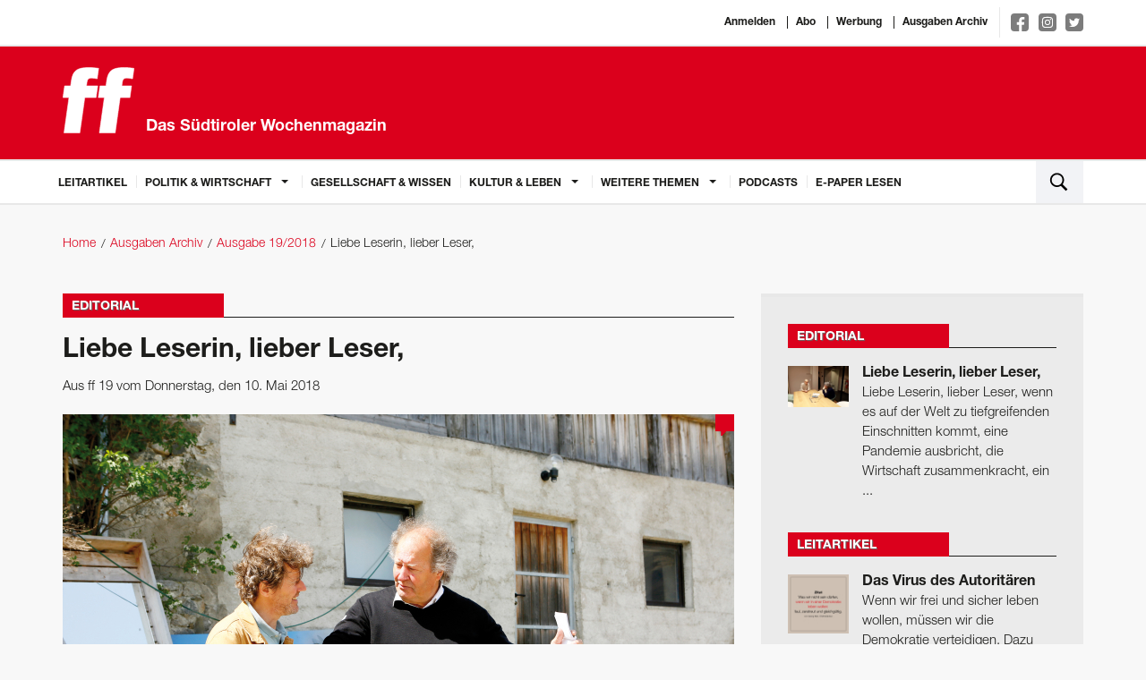

--- FILE ---
content_type: text/html; charset=utf-8
request_url: https://www.ff-bz.com/weitere-themen/editorial/2018-19/liebe-leserin-lieber-leser.html
body_size: 9428
content:
<!DOCTYPE html>
<html lang="de">
<head>
    <meta charset="utf-8"/>
    <base href="https://www.ff-bz.com/"/>
    <title>Liebe Leserin, lieber Leser, - Editorial</title>

    <meta http-equiv="X-UA-Compatible" content="IE=edge"/>
    <meta name="viewport" content="width=device-width, initial-scale=1.0, user-scalable=no">
    <meta name="description" content=""/>
    <meta name="keywords" content=""/>
    <meta name="robots" content="index, follow, noarchive"/>
    <meta property="og:locale" content="de_DE"/>
    <meta property="og:title" content="Liebe Leserin, lieber Leser, - Editorial"/>
    <meta property="og:description" content=""/>
    <meta property="og:url" content="https://www.ff-bz.com/weitere-themen/editorial/2018-19/liebe-leserin-lieber-leser.html"/>
    <meta property="og:site_name" content="ff - Das Südtiroler Wochenmagazin"/>
            <meta property="og:image:url" content="https://www.ff-bz.com//imagetypes/article-detail/ed_c5a2853.jpg"/>
        <meta property="og:image:height" content="500"/>
        <meta property="og:image:width" content="750"/>
                <meta property="og:type" content="article"/>
        <meta property="article:section" content="Editorial"/>
        <meta property="article:published_time"
              content="2018-05-09T10:43:08+02:00"/>
        <meta name="google-site-verification" content="KiqNUWav0d58fPVRGdsuda7er_qk-8l2PJeoM3DUvxs" />
    <meta name="msvalidate.01" content="B1742F21979A7D055E2E6C657B223FD0" />
    <link rel="canonical" href="https://www.ff-bz.com/weitere-themen/editorial/2018-19/liebe-leserin-lieber-leser.html"/>
    <link rel="shortcut icon" href="favicon.ico" type="image/icon"/>
    <link rel="stylesheet" href="resources/css/app.1696405118.css" type="text/css" media="screen,print"/>
	
	<script>(function(w,d,s,l,i){w[l]=w[l]||[];w[l].push({'gtm.start':
                new Date().getTime(),event:'gtm.js'});var f=d.getElementsByTagName(s)[0],
            j=d.createElement(s),dl=l!='dataLayer'?'&l='+l:'';j.async=true;j.src=
            'https://www.googletagmanager.com/gtm.js?id='+i+dl;f.parentNode.insertBefore(j,f);
        })(window,document,'script','dataLayer','GTM-PD7GSLV');</script>
		
        <script async class="_iub_cs_activate" type="text/plain" data-suppressedsrc="https://www.googletagmanager.com/gtag/js?id=UA-6211168-1" data-iub-purposes="2,3,4,5"></script>
    <script class="_iub_cs_activate-inline" type="text/plain" data-iub-purposes="2,3,4,5">
        window.dataLayer = window.dataLayer || [];
        function gtag(){dataLayer.push(arguments);}
        gtag('js', new Date());

        gtag('config', 'UA-6211168-1', { 'anonymize_ip': true });
    </script>
    <script class="_iub_cs_activate-inline" type="text/plain" data-iub-purposes="2,3,4,5">
        !function (f, b, e, v, n, t, s) {
            if (f.fbq) return;
            n = f.fbq = function () {
                n.callMethod ?
                    n.callMethod.apply(n, arguments) : n.queue.push(arguments)
            };
            if (!f._fbq) f._fbq = n;
            n.push = n;
            n.loaded = !0;
            n.version = '2.0';
            n.queue = [];
            t = b.createElement(e);
            t.async = !0;
            t.src = v;
            s = b.getElementsByTagName(e)[0];
            s.parentNode.insertBefore(t, s)
        }(window, document, 'script',
            'https://connect.facebook.net/en_US/fbevents.js');
        fbq('init', '483062678823106');
        fbq('track', 'PageView');
    </script>
    <noscript>
                <img height="1" width="1" class="_iub_cs_activate" data-suppressedsrc="https://www.facebook.com/tr?id=483062678823106&ev=PageView&noscript=1" data-iub-purposes="2,3,4,5"/>
    </noscript>

    <script type="text/javascript">
var _iub = _iub || [];
_iub.csConfiguration = {"lang":"de","siteId":1190690,"cookiePolicyId":64307039,"invalidateConsentWithoutLog":true,"consentOnContinuedBrowsing":false,"perPurposeConsent":true,"ccpaAcknowledgeOnDisplay":true,"floatingPreferencesButtonDisplay":false,"enableCcpa":true,"enableLgpd":true,"countryDetection":true,"purposes":"1,2,3,4,5", "callback":{ "onReady":function(){iubendaLanguageSwitch() },onPreferenceExpressedOrNotNeeded: function (preference) {
            dataLayer.push({
                iubenda_ccpa_opted_out: _iub.cs.api.isCcpaOptedOut()
            });
            if (!preference) {
                dataLayer.push({
                    event: "iubenda_preference_not_needed"
                });
            } else {
                if (preference.consent === true) {
                    dataLayer.push({
                        event: "iubenda_consent_given"
                    });
                } else if (preference.consent === false) {
                    dataLayer.push({
                        event: "iubenda_consent_rejected"
                    });
                } else if (preference.purposes) {
                    for (var purposeId in preference.purposes) {
                        if (preference.purposes[purposeId]) {
                            dataLayer.push({
                                event: "iubenda_consent_given_purpose_" + purposeId
                            });
                        }
                    }
                }
            }
        } }, "banner":{ "closeButtonRejects":true,"brandBackgroundColor":"none","brandTextColor":"black","acceptButtonDisplay":true,"customizeButtonDisplay":true,"acceptButtonColor":"#0073CE","acceptButtonCaptionColor":"white","customizeButtonColor":"#DADADA","customizeButtonCaptionColor":"#4D4D4D","rejectButtonDisplay":true,"rejectButtonColor":"#0073CE","rejectButtonCaptionColor":"white","explicitWithdrawal":true,"position":"float-center","backgroundOverlay":true,"textColor":"black","backgroundColor":"white","html":"<div class=\"iubenda-cs-container\">     <div class=\"iubenda-cs-content\">         <div class=\"iubenda-cs-rationale\">             <div class=\"iubenda-banner-content iubenda-custom-content\" role=\"document\" tabindex=\"0\"> %{banner_content}</div>             <div class=\"iubenda-cs-opt-group\">                 <div class=\"iubenda-cs-opt-group-custom\">                     <button class=\"iubenda-cs-accept-btn iubenda-cs-btn-primary\" tabindex=\"0\" role=\"button\" aria-pressed=\"false\">alle zustimmen</button></div><div class=\"iubenda-cs-opt-group-consent\"><button class=\"iubenda-cs-reject-btn iubenda-cs-btn-primary\" tabindex=\"0\" role=\"button\" aria-pressed=\"false\">Ablehnen</button><button class=\"iubenda-cs-customize-btn\" tabindex=\"0\" role=\"button\" aria-pressed=\"false\">Anpassen</button></div></div>             </div></div></div>" }};
</script>
<script type="text/javascript" src="//cdn.iubenda.com/cs/ccpa/stub.js"></script>
<script type="text/javascript" src="//cdn.iubenda.com/cs/iubenda_cs.js" charset="UTF-8" async></script></head>
<body>

<noscript><iframe src="https://www.googletagmanager.com/ns.html?id=GTM-PD7GSLV"
                  height="0" width="0" style="display:none;visibility:hidden"></iframe></noscript>

<div class="off-canvas-wrapper">
    <div class="off-canvas-wrapper-inner" data-off-canvas-wrapper>
        <div class="off-canvas-content" data-off-canvas-content>

            <header>
                <div class="white border-bottom">
                    <div class="row">
                        <div class="small-12 columns text-right top-links">
                                                            <a href="https://auth.ff-bz.com/auth/redirect?return_url=https://www.ff-bz.com/sso.html">Anmelden</a>
                                                        <a href="/abo.html">Abo</a>
                            <a href="/werbung.html">Werbung</a>
                            <a href="/ausgaben-archiv.html">Ausgaben Archiv</a>
                            <div class="social-links">
                                <a target="_blank" href="https://www.facebook.com/ff-Das-S%C3%BCdtiroler-Wochenmagazin-138143532867714/ " class="facebook">
                                    <img src="resources/img/social/facebook-f.svg" alt="">
                                </a>
                                <a target="_blank" href="https://www.instagram.com/ff_magazin/" class="instagram">
                                    <img src="resources/img/social/instagram.svg" alt="">
                                </a>
                                <a target="_blank" href="https://twitter.com/ff_magazin" class="twitter">
                                    <img src="resources/img/social/twitter-bird.svg" alt="">
                                </a>
                            </div>
                        </div>
                    </div>
                </div>

                <div class="red-bkg border-bottom">
                    <div class="row">
                        <a href="/"
                           class="logo column small-12 medium-5"><svg id="FF_Logo" data-name="FF Logo" xmlns="http://www.w3.org/2000/svg" viewBox="0 0 632.55 581.92"><title>FF Media GmbH Logo</title><path d="M698.13,274.59l14.6-103.91H626.64l4.79-34.08c3.62-25.77,16.21-34.92,36.21-34.92,16.52,0,39.65,2.5,53.85,6.65l13-92.27C714.93,12.74,679,8.59,653.77,8.59,552.9,8.59,506.74,27.7,493.07,125l-6.43,45.72h-53L419,274.59h53L428.22,586.31h140L612,274.59h86.08m-298.85,0,14.61-103.91H314.34l4.79-34.08c3.63-25.77,16.21-34.92,36.21-34.92,16.52,0,39.65,2.5,53.85,6.65l13-92.27c-19.54-3.32-55.47-7.47-80.69-7.47C240.6,8.59,194.43,27.7,180.76,125l-6.43,45.72h-53l-14.6,103.91h53L115.92,586.31h140l43.81-311.72h99.54Z" transform="translate(-104.28 -6.49)" style="fill:#fff"/><path d="M698.13,274.59l14.6-103.91H626.64l4.79-34.08c3.62-25.77,16.21-34.92,36.21-34.92,16.52,0,39.65,2.5,53.85,6.65l13-92.27C714.93,12.74,679,8.59,653.77,8.59,552.9,8.59,506.74,27.7,493.07,125l-6.43,45.72h-53L419,274.59h53L428.23,586.31h140L612,274.59h86.09Zm-298.84,0,14.6-103.91H314.34l4.79-34.08c3.62-25.77,16.21-34.92,36.21-34.92,16.52,0,39.65,2.5,53.85,6.65l13-92.27c-19.53-3.32-55.47-7.47-80.69-7.47C240.6,8.59,194.43,27.7,180.76,125l-6.43,45.72h-53l-14.6,103.91h53L115.92,586.31h140l43.81-311.72h99.55Z" transform="translate(-104.28 -6.49)" style="fill:none;stroke:#fff;stroke-width:4.197098124850669px"/></svg>                            <span>Das Südtiroler Wochenmagazin</span></a>
                                                    <div class="column small-12 medium-7">
                                <div class="header-ad-container">
                                    <a href="https://www.coolcomma0.com/"
                                                                          target="_blank">                                        <img src="./files/fp_2026_ff_banner_1404x180px.gif" alt="" title="" width="1404" height="180" />                                        </a>                                </div>
                            </div>
                                            </div>
                </div>

                <div class="white border-bottom">
    <div class="row">
        <nav class="top-bar-left hide-overflow show-for-large" data-topbar role="navigation">
            <ul class="dropdown menu" data-dropdown-menu>
                                                        <li class=" ">
                        <a href="leitartikel.html">
                            Leitartikel                        </a>
                                            </li>
                                                        <li class=" is-dropdown-submenu-parent">
                        <a >
                            Politik & Wirtschaft                        </a>
                                                    <ul class="menu vertical">
                                                                    <li class=""><a
                                                href="politik-wirtschaft/politik.html">Politik</a></li>
                                                                    <li class=""><a
                                                href="politik-wirtschaft/wirtschaft.html">Wirtschaft</a></li>
                                                                    <li class=""><a
                                                href="politik-wirtschaft/panorama.html">Panorama</a></li>
                                                            </ul>
                                            </li>
                                                        <li class=" ">
                        <a href="gesellschaft-wissen.html">
                            Gesellschaft & Wissen                        </a>
                                            </li>
                                                        <li class=" is-dropdown-submenu-parent">
                        <a >
                            Kultur & Leben                        </a>
                                                    <ul class="menu vertical">
                                                                    <li class=""><a
                                                href="kultur-leben/kultur.html">Kultur</a></li>
                                                                    <li class=""><a
                                                href="kultur-leben/leben.html">Leben</a></li>
                                                            </ul>
                                            </li>
                                                        <li class=" is-dropdown-submenu-parent">
                        <a >
                            Weitere Themen                        </a>
                                                    <ul class="menu vertical">
                                                                    <li class=""><a
                                                href="weitere-themen/editorial.html">Editorial</a></li>
                                                                    <li class=""><a
                                                href="weitere-themen/leserbriefe.html">Leserbriefe</a></li>
                                                                    <li class=""><a
                                                href="weitere-themen/flaneid.html">Flaneid</a></li>
                                                                    <li class=""><a
                                                href="weitere-themen/aussensicht.html">Außensicht</a></li>
                                                                    <li class=""><a
                                                href="weitere-themen/karikatur.html">Karikatur</a></li>
                                                                    <li class=""><a
                                                href="weitere-themen/wandertipp.html">Wandertipp</a></li>
                                                            </ul>
                                            </li>
                                <li><a href="https://aufs-ohr.podigee.io/" target="_blank">Podcasts</a></li>
                <li><a href="https://epaper.ff-bz.com/" target="_blank">E-Paper lesen</a></li>
            </ul>
        </nav>
        <button type="button" class="menu-toggle hide-for-large-only" data-toggle="offCanvas">
            <span class="icon-bar top-bar"></span>
            <span class="icon-bar middle-bar"></span>
            <span class="icon-bar bottom-bar"></span>
        </button>
        <div class="top-bar-right">
            <ul class="menu column">
                <li class="search"><a data-open="search"><img src="resources/img/search.svg"/></a></li>
            </ul>
        </div>
    </div>
</div>
            </header>

            <main>
                <div id="main-container">
                    <!-- gray oder leer für hintergrund -->
                    
                    
                    
                    <nav class="row bread-crump-padding" role="navigation">
	<ul class="breadcrumbs columns">
        	 	<li ><a href="/">Home</a></li>
        	 	<li ><a href="/ausgaben-archiv.html">Ausgaben Archiv</a></li>
        	 	<li ><a href="ausgaben-archiv/2018-19.html">Ausgabe 19/2018</a></li>
        	 	<li ><span>Liebe Leserin, lieber Leser,</span></li>
        	</ul>
</nav>

                    
                    <!-- Contentbereich -->
                    <div class="row margin-main">
                        <div class="columns small-12 large-8">
                            


<div class="detail">
    <div class="title red">
        <h3>Editorial</h3>    </div>


    <h1 >Liebe Leserin, lieber Leser,</h1>
            <p class="detail-info">Aus ff 19 vom Donnerstag, den 10. Mai 2018</p>
    

            <div class="main-image inline-block position-relative ">
            <figure><img src="/imagetypes/article-detail/ed_c5a2853.jpg" alt="Markus Larcher und Karl Perfler" title="Wenn aus einem abseits gelegenen Vinschger Kulturgasthaus eine ­Ideen­schmiede wird. Markus Larcher zu Besuch bei Karl Perfler, dem Wirt auf der Tschengelsburg." width="750" height="500" /><div class="more-images-link"><a>weitere Bilder</a></div><figcaption>Wenn aus einem abseits gelegenen Vinschger Kulturgasthaus eine ­Ideen­schmiede wird. Markus Larcher zu Besuch bei Karl Perfler, dem Wirt auf der Tschengelsburg. <span>&copy;&nbsp;Alexander Alber</span></figcaption></figure>                        <a class="comments-bubble text-center" href="weitere-themen/editorial/2018-19/liebe-leserin-lieber-leser.html#comments">&nbsp;</a>
        </div>
    

            <div class="media-object author">
                        <p class="author-link">von
                <a href="unsere-autoren/ff-media.html" class="red">ff media</a>
            </p>
                    </div>
    


            <div class="border">
                        <p>drei Südtiroler Alpinisten erfrieren bei eine Skitour in den Schweizer Alpen. Warum gerade sie? Ein Land steht zwei Monate nach der Wahl vor Neuwahlen. Warum bloß? Ein Haus der zeitgenössischen Kunst steht nach zehn Jahren noch immer in der Kritik. Warum eigentlich? Ein Mann macht aus einer Burg ein Ideenlaboratorium – mit Erfolg. Warum gelingt ausgerechnet ihm das? Die Luft war noch nie so sauber, trotzdem gibt es ständig neue Grenzwerte. Was soll das? In der Früh scheint bei strahlendblauem Himmel die Sonne, am Nachmittag schüttet es in Strömen. Wieso?<br />
Kuriose Dinge passieren, tragische und unverständliche Dinge passieren. Weil so vieles passiert. Das Leben ist unberechenbar. Und irgendwie scheint die Welt gerade besonders unübersichtlich zu sein. Eine Gebrauchsanweisung für das Leben, das wär’s manchmal. Nun, eine Gebrauchsanweisung zumindest für die eigenen Grenzen in der Natur gibt Hanspeter Eisendle im ff-Interview. Markus Larcher hat mit dem Bergführer über Tragödien am Berg gesprochen, den Umgang mit Hilfsmitteln und die Rolle von Bergführern. „Die Einsamkeit im Gebirge“, sagt Eisendle, „erscheint mir fast der größere Sicherheitsfaktor zu sein. Sie bringt einen wieder näher zu sich selber.“ Larcher hat den 62-Jährigen zu Hause in Sterzing besucht. Ein glücklicher Zufall, Eisendle ist mehr in den Bergen als in den vier Wänden anzutreffen. Eine ausgekegelte Schulter zwingt ihn derzeit jedoch zum Rasten<em> (ab Seite 32).</em></p>

<p>Georg Mair hat sich indes mit den Kühen vor dem Museion in Bozen beschäftigt – besser gesagt, mit dem zehnjährigen Jubiläum des zeitgenössischen Museums. Damals folgte auf die Euphorie schnell Ernüchterung durch die Froschaffäre. Wie steht das Museum heute da? Mair hat mit zahlreichen Südtirolern Künstlern und Kunstkennern gesprochen, er hat die Direktorin interviewt – und erzählt Ihnen <em>ab Seite 38 </em>im Detail, wie die Kühe auf der Wiese vor dem Museion gelandet sind.</p>

<p>Sollten Sie mehr am Wolf anstatt an Kühen interessiert sein, empfehlen wir Ihnen hingegen die Geschichte von Karl Hinterwaldner. Seit Monaten, nein, eigentlich seit Jahren, sucht die Politik nach einer Gebrauchsanweisung für den Umgang mit diesem Tier. Der Bauernbund hat sich jetzt etwas Besonderes einfallen lassen: ein Video von gerissenen Schafen. Blöd nur, dass dabei einige Fakten auf der Strecke blieben <em>(ab Seite 26). </em></p>

<p><em>Wir wünschen Ihnen eine anregende ff-Lektüre!</em></p>        </div>
    
            <div class="border">
            <div class="title">
                <h3>weitere Bilder</h3>
            </div>
            <div class="orbit" role="more-pics" aria-label="More Pics" data-orbit data-auto-play="false">
                <ul class="orbit-container">
                                        <li class="is-active orbit-slide">
                        <div class="row small-up-2 medium-up-5">
                                                                                                                <a href="/imagetypes/full-size/ed_c5a4337.jpg" class="column fbox" rel="gallery"
                               title="Die digitale Revolution hat den ganzen Planeten erfasst – auch Südtirol. Karl 
Hinterwaldner beim Lokalaugenschein im Brixner Unternehmen Frener und Reifer. &copy;&nbsp;Alexander Alber"><img src="/imagetypes/gallery-tumb/ed_c5a4337.jpg" alt="Karl  Hinterwaldner " title="Die digitale Revolution hat den ganzen Planeten erfasst – auch Südtirol. Karl 
Hinterwaldner beim Lokalaugenschein im Brixner Unternehmen Frener und Reifer.
" width="340" height="340" /></a>
                                                    </div>
                    </li>
                </ul>
            </div>
        </div>
    

            
    

    


    
            <div class="border">
            <ul class="share-buttons margin-remove">
                <li class="padding-right">Artikel teilen</li>
                <li><a href="https://www.facebook.com/sharer/sharer.php?u=https%3A%2F%2Fwww.ff-bz.com%2Fweitere-themen%2Feditorial%2F2018-19%2Fliebe-leserin-lieber-leser.html&t=Liebe Leserin, lieber Leser," title="Share on Facebook"
                       target="_blank"><img src="resources/img/social/Facebook.svg"></a></li>
                <li><a href="https://twitter.com/intent/tweet?url=https%3A%2F%2Fwww.ff-bz.com%2Fweitere-themen%2Feditorial%2F2018-19%2Fliebe-leserin-lieber-leser.html&text=Liebe Leserin, lieber Leser," target="_blank" title="Tweet"><img
                                src="resources/img/social/Twitter.svg"></a></li>
                <li><a href="https://plus.google.com/share?url=https%3A%2F%2Fwww.ff-bz.com%2Fweitere-themen%2Feditorial%2F2018-19%2Fliebe-leserin-lieber-leser.html" target="_blank" title="Share on Google+"><img
                                src="resources/img/social/Google+.svg"></a></li>
                <li><a href="http://www.tumblr.com/share?v=3&u=https%3A%2F%2Fwww.ff-bz.com%2Fweitere-themen%2Feditorial%2F2018-19%2Fliebe-leserin-lieber-leser.html&t=Liebe Leserin, lieber Leser,&s=" target="_blank" title="Post to Tumblr"><img
                                src="resources/img/social/Tumblr.svg"></a></li>
                <li><a href="http://pinterest.com/pin/create/button/?url=https%3A%2F%2Fwww.ff-bz.com%2Fweitere-themen%2Feditorial%2F2018-19%2Fliebe-leserin-lieber-leser.html&description=drei Südtiroler Alpinisten erfrieren bei eine Skitour in den Schweizer Alpen. Warum gerade sie? Ein Land steht zwei Monate nach ..." target="_blank"
                       title="Pin it"><img src="resources/img/social/Pinterest.svg"></a></li>
                <li>
                    <a href="http://www.linkedin.com/shareArticle?mini=true&url=https%3A%2F%2Fwww.ff-bz.com%2Fweitere-themen%2Feditorial%2F2018-19%2Fliebe-leserin-lieber-leser.html&title=Liebe Leserin, lieber Leser,&summary=drei Südtiroler Alpinisten erfrieren bei eine Skitour in den Schweizer Alpen. Warum gerade sie? Ein Land steht zwei Monate nach ...&source=http%3A%2F%2Fff-media.it"
                       target="_blank" title="Share on LinkedIn"><img src="resources/img/social/LinkedIn.svg"></a></li>
                <li><a href="mailto:?subject=Liebe Leserin, lieber Leser,&body=https%3A%2F%2Fwww.ff-bz.com%2Fweitere-themen%2Feditorial%2F2018-19%2Fliebe-leserin-lieber-leser.html" title="Email"><img src="resources/img/social/Email.svg"></a>
                </li>
            </ul>
        </div>
    

        
<div id="comments">
<div class="title margin-main">
    <h3>Leserkommentare</h3>
    </div>





<div class="comment-form margin-main">
            <h4 class="large">Kommentieren</h4>
        Sie müssen sich <a href="https://auth.ff-bz.com/auth/redirect?return_url=https://www.ff-bz.com/sso.html" class="red">anmelden</a> um zu kommentieren.
    </div>

</div>
    <div class="other-articles margin-top padding-top">
        <div class="title red">
            <h4>Weitere Artikel</h4>
        </div>
        <ul>
                                            <li>
                    <a href="kultur-leben/leben/2018-19/matner-kellergeister.html" class="image">
                        <img src="/imagetypes/article-preview/extrawurst_15.jpg" alt="Verkostungsraum der Kellerei Pfitscher" title="Die Kellerei Pfitscher: Verkostungsraum im stimmigen Funktionsbau." width="394" height="263" />                    </a>
                    <div class="content">
                        <a href="kultur-leben/leben/2018-19/matner-kellergeister.html">
                            <h3 class="title">Matáner Kellergeister</h3>
                        </a>
                        <div class="text"><p>Kellerei Pfitscher, Montan – Familienbetrieb mit Blauburgunder im Blut.</p></div>

                        <div class="meta-info">
                            <a href="kultur-leben/leben/2018-19/matner-kellergeister.html" class="float-right read-more">weiterlesen <span
                                        class="red">&raquo;</span></a>
                                                            <p class="author-link">von
                                    <a href="unsere-autoren/extrawurst.html"
                                       class="red">Extrawurst  </a>
                                </p>
                                                    </div>
                    </div>
                </li>
                                            <li>
                    <a href="weitere-themen/leserbriefe/2018-19/es-staut-im-kopf.html" class="image">
                        <img src="/imagetypes/article-preview/leserbriefe_w.jpg" alt="Leserbriefe" title="Leserbriefe" width="394" height="263" />                    </a>
                    <div class="content">
                        <a href="weitere-themen/leserbriefe/2018-19/es-staut-im-kopf.html">
                            <h3 class="title">Es staut im Kopf</h3>
                        </a>
                        <div class="text"><p>Leitartikel in ff 18/18 über die Folgen einer blau­äugigen Mobilitätspolitik</p></div>

                        <div class="meta-info">
                            <a href="weitere-themen/leserbriefe/2018-19/es-staut-im-kopf.html" class="float-right read-more">weiterlesen <span
                                        class="red">&raquo;</span></a>
                                                            <p class="author-link">von
                                    <a href="unsere-autoren/ff-media.html"
                                       class="red">ff media</a>
                                </p>
                                                    </div>
                    </div>
                </li>
                                            <li>
                    <a href="weitere-themen/leserbriefe/2018-19/es-staut-im-kopf.html" class="image">
                        <img src="/imagetypes/article-preview/leserbriefe_w.jpg" alt="Leserbriefe" title="Leserbriefe" width="394" height="263" />                    </a>
                    <div class="content">
                        <a href="weitere-themen/leserbriefe/2018-19/es-staut-im-kopf.html">
                            <h3 class="title">Es staut im Kopf</h3>
                        </a>
                        <div class="text"><p>Leitartikel in ff 18/18 über die Folgen einer blau­äugigen Mobilitätspolitik
</p></div>

                        <div class="meta-info">
                            <a href="weitere-themen/leserbriefe/2018-19/es-staut-im-kopf.html" class="float-right read-more">weiterlesen <span
                                        class="red">&raquo;</span></a>
                                                            <p class="author-link">von
                                    <a href="unsere-autoren/ff-media.html"
                                       class="red">ff media</a>
                                </p>
                                                    </div>
                    </div>
                </li>
                    </ul>
    </div>

</div>
                        </div>
                        <div class="columns small-12 large-4 right-column">
    
<div class="padding-bottom">
    <div class="row border-top gray">
        
    <div class="column padding-top sf-article-highlights">
        <div class="column medium-6 large-12">
            <div class="title red">
                                    <a href="weitere-themen/editorial.html">                    <h4>Editorial</h4>
                    </a>                                                </div>
            <div class="row">
                                                            <a href="weitere-themen/editorial/2026-03/liebe-leserin-lieber-leser.html" class="position-relative small-3 columns no-padding-right">
                            <img src="/imagetypes/right-sidebar-thumb/_aaa9441.jpg" alt="" title="Stefano Zangrando (links) schreibt Romane und übersetzt Bücher aus dem Deutschen ins Italienische. Er lebt in Rovereto und versucht Südtirol und das Trentino zu ver­ketten. Georg Mair hat mit ihm über Literatur und seinen neuen Roman gesprochen. 
Ab Seite 48." width="80" height="54" />                                                    </a>
                                        <a href="weitere-themen/editorial/2026-03/liebe-leserin-lieber-leser.html" class="column small-9">
                        <h4>Liebe Leserin, lieber Leser,</h4>                        <p>Liebe Leserin, lieber Leser,

wenn es auf der Welt zu tiefgreifenden Einschnitten kommt, eine Pandemie ausbricht, die Wirtschaft zusammenkracht, ein ...</p>                    </a>
                            </div>
        </div>
    </div>
    <div class="column padding-top sf-article-highlights">
        <div class="column medium-6 large-12">
            <div class="title red">
                                    <a href="leitartikel.html">                    <h4>Leitartikel</h4>
                    </a>                                                </div>
            <div class="row">
                                                            <a href="leitartikel/2026-03/virus-des-autoritaeren.html" class="position-relative small-3 columns no-padding-right">
                            <img src="/imagetypes/right-sidebar-thumb/zitat_leitartikel_47.jpg" alt="" title="" width="80" height="78" />                                                    </a>
                                        <a href="leitartikel/2026-03/virus-des-autoritaeren.html" class="column small-9">
                        <h4>Das Virus des Autoritären</h4>                        <p>Wenn wir frei und sicher leben wollen, müssen wir die Demokratie verteidigen. Dazu braucht es mehr Mut und Engagement als jetzt. 
</p>                    </a>
                            </div>
        </div>
    </div>
    <div class="column padding-top sf-article-highlights">
        <div class="column medium-6 large-12">
            <div class="title red">
                                                        <h4>Fragebogen</h4>
                                                                    </div>
            <div class="row">
                                                            <a href="kultur-leben/leben/2026-03/barbara-pixner-beantwortet-den-ff-fragebogen.html" class="position-relative small-3 columns no-padding-right">
                            <img src="/imagetypes/right-sidebar-thumb/barbara-pixner-org-1.jpg" alt="" title="„Ich wäre gern für einen Tag auf Zeitreisen.“
Barbara Pixner" width="80" height="62" />                                                    </a>
                                        <a href="kultur-leben/leben/2026-03/barbara-pixner-beantwortet-den-ff-fragebogen.html" class="column small-9">
                        <h4>Barbara Pixner beantwortet den ff-Fragebogen</h4>                        <p>Die Direktorin der Volkshochschule kann wunderbar pfeifen und hat schon ihren Sohn bei Feueralarm gerettet.

Ihre erste Erinnerung?
Die Liebe zu ...</p>                    </a>
                            </div>
        </div>
    </div>
    <div class="column padding-top sf-article-highlights">
        <div class="column medium-6 large-12">
            <div class="title red">
                                    <a href="weitere-themen/leserbriefe.html">                    <h4>Leserbriefe</h4>
                    </a>                                                </div>
            <div class="row">
                                                            <a href="weitere-themen/leserbriefe/2026-03/kein-buongiorno.html" class="position-relative small-3 columns no-padding-right">
                            <img src="/imagetypes/right-sidebar-thumb/bildschirmfoto-2026-01-14-um-07.49.22.jpg" alt="" title="" width="80" height="78" />                                                    </a>
                                        <a href="weitere-themen/leserbriefe/2026-03/kein-buongiorno.html" class="column small-9">
                        <h4>Kein Buongiorno</h4>                        <p>ff 2/26 über den Wunsch der Eltern nach mehr Italienisch im Kindergarten. Doch die Politik mauert. Warum bloß?</p>                    </a>
                            </div>
        </div>
    </div>
    <div class="column padding-top sf-article-highlights">
        <div class="column medium-6 large-12">
            <div class="title red">
                                    <a href="weitere-themen/karikatur.html">                    <h4>Karikatur</h4>
                    </a>                                                </div>
            <div class="row">
                                    <a href="weitere-themen/karikatur/2026-03/hpd_03_26.html"><img src="/imagetypes/right-sidebar-big-thumb/hpd_66.jpg" alt="" title="" width="450" height="657" class="column small-12" /></a>
                            </div>
        </div>
    </div>

    </div>
</div>


<div class="padding-bottom">
    
    <div class="row border-top gray sf-3-links">
        <div class="column">
            <div class="column padding-top">
                <h3 class="padding-bottom">Abonnenten lesen mehr!</h3>                
                <ul class="row">
                    
                                        <li class="column medium-up-3 large-up-1">
                        <a href="/abo.html" >
                            <span class="media-object">
                                                                <span class="media-object-section">
                                    <span class="thumbnail">
                                        <img src="/imagetypes/small-list-thumb/titelseite_169.jpg" alt="" title="" width="73" height="98" />                                    </span>
                                </span>
                                <span class="media-object-section align-middle">
                                                                    <h5>ff Print-Abo</h5>                                    <p class="margin-remove">Lassen Sie sich die ff bequem nach Hause liefern!</p>                                                                </span>
                                                            </span>
                        </a>
                    </li>
                                        
                                        <li class="column medium-up-3 large-up-1">
                        <a href="/abo.html" class="media-object" >
                                                            <h5>ff Digital/Apps</h5>                                <p class="margin-remove">Lesen Sie die ff als digitale Ausgabe!</p>                                                    </a>
                    </li>
                                        
                                        <li class="column medium-up-3 large-up-1">
                        <a href="/abo.html" >
                            <span class="media-object">
                                                                <span class="media-object-section">
                                    <span class="thumbnail">
                                        <img src="/imagetypes/small-list-thumb/e-paper_kl.jpg" alt="e-paper_kl" title="e-paper_kl" width="73" height="105" />                                    </span>
                                </span>
                                <span class="media-object-section align-middle">
                                                                    <h5>ff E-Paper</h5>                                    <p class="margin-remove">Die ff als E-Paper lesen!</p>                                                                </span>
                                                            </span>
                        </a>
                    </li>
                                        
                    
                </ul>

            </div>
        </div>
    </div>
    
</div>
<div class="padding-bottom">
    
    <div class="row border-top gray sf-3-links">
        <div class="column">
            <div class="column padding-top">
                <h3 class="padding-bottom">Digitale Einzelausgaben</h3>                
                <ul class="row">
                    
                                        <li class="column medium-up-3 large-up-1">
                        <a href="http://www.kiosk.at/ff" target="_blank">
                            <span class="media-object">
                                                                <span class="media-object-section">
                                    <span class="thumbnail">
                                        <img src="/imagetypes/small-list-thumb/titelseite_169.jpg" alt="" title="" width="73" height="98" />                                    </span>
                                </span>
                                <span class="media-object-section align-middle">
                                                                    <h5>Zum Apa Kiosk …</h5>                                    <p class="margin-remove">… und die ff als digitale Einzelausgabe erwerben!</p>                                                                </span>
                                                            </span>
                        </a>
                    </li>
                                        
                                        
                                        
                    
                </ul>

            </div>
        </div>
    </div>
    
</div><div class="padding-bottom">
    <div class="row border-top gray">
        <div class="column sf-apps">
            <div class="column padding-top">
                <h3 class="padding-small-bottom">Mobile Apps</h3>                <div class="row">
                    <div class="column padding-small-bottom"><p>Jetzt gleich unsere App für Apple iOS oder Google Android laden!</p>
</div>                    <div class="small-6 columns padding-small-top">
                        <a class="app-download-button"
                           href="https://apps.apple.com/at/app/ff-online/id1162088096" target="_blank">
                            <img src="resources/img/app-store-badge.svg" alt="Apple Store Badge">
                        </a>
                    </div>
                    <div class="small-6 columns padding-small-top">
                        <a class="app-download-button"
                           href="https://play.google.com/store/apps/details?id=at.apa.pdfwlclient.stw"
                           target="_blank">
                            <img src="resources/img/google-play-badge.svg" alt="Google Play Badge">
                        </a>
                    </div>
                </div>
            </div>
        </div>
    </div>
</div>    
</div>


                        </div>
                    <!-- Contentbereich ENDE -->

                            <div class="footer-module">

                    </div>
                        </div>
            </main>

            <footer>
                <div class="row">
		<div class="large-2 medium-5 columns">
    	<h5>Nützliche Links</h5>
    	<ul>
                        <li><a href="/unsere-autoren.html">Unsere Autoren</a></li>
                        <li><a href="/ueber-uns.html">Über uns</a></li>
                        <li><a href="/werbung.html">Werbung</a></li>
                        <li><a href="/ausgaben-archiv.html">Ausgaben Archiv</a></li>
                	</ul>
	</div>
	<div class="large-2 medium-5 columns">
    	<h5>weitere Links</h5>
    	<ul>
                        <li><a href="/">Home</a></li>
                        <li><a href="/agb.html">AGB</a></li>
                        <li><a href="/impressum.html">Impressum</a></li>
                        <li><a href="/datenschutz.html">Datenschutz</a></li>
                        <li><a href="/widerrufsbelehrung.html">Widerrufsbelehrung</a></li>
                        <li><a class="iubenda-cs-preferences-link" href="javascript:;">Cookie-Einstellungen</a></li>
    	</ul>
	</div>
		<div class="large-5 medium-8 columns contact">
    	<h5>Kontaktdaten</h5>
    	<p><strong>FF Media GmbH</strong><br />
        	Brennerstraße 7a<br />
        	I-39100 Bozen / Südtirol
    	</p>
    	<div class="row padding-remove">
            <div class="column">
                <strong>Telefon:</strong>&nbsp;&nbsp; +39 0471 304 500
            </div>
    	</div>
    	<div class="row padding-remove">
            <div class="column">
                <strong>Fax:</strong>&nbsp;&nbsp; +39 0471 304 510
            </div>
    	</div>
    	<div class="row padding-remove">
            <div class="column">
                <strong>Email:</strong>&nbsp;&nbsp; <a href="mailto:&#105;&#110;&#102;&#111;&#64;&#102;&#102;&#45;&#98;&#122;&#46;&#99;&#111;&#109;">&#105;&#110;&#102;&#111;&#64;&#102;&#102;&#45;&#98;&#122;&#46;&#99;&#111;&#109;</a>
            </div>
    	</div>
    	<div class="row padding-remove">
            <div class="column">
                <strong>USt-IdNr.:</strong>&nbsp;&nbsp; IT00652330218
            </div>
    	</div>
    </div>
		<div class="large-3 medium-4 columns no-top">
		<div class="logo-container">
			<div class="ff-ci-logo ">
    <svg id="FF_Logo" data-name="FF Logo" xmlns="http://www.w3.org/2000/svg" viewBox="0 0 632.55 581.92"><title>FF Media GmbH</title><path d="M698.13,274.59l14.6-103.91H626.64l4.79-34.08c3.62-25.77,16.21-34.92,36.21-34.92,16.52,0,39.65,2.5,53.85,6.65l13-92.27C714.93,12.74,679,8.59,653.77,8.59,552.9,8.59,506.74,27.7,493.07,125l-6.43,45.72h-53L419,274.59h53L428.22,586.31h140L612,274.59h86.08m-298.85,0,14.61-103.91H314.34l4.79-34.08c3.63-25.77,16.21-34.92,36.21-34.92,16.52,0,39.65,2.5,53.85,6.65l13-92.27c-19.54-3.32-55.47-7.47-80.69-7.47C240.6,8.59,194.43,27.7,180.76,125l-6.43,45.72h-53l-14.6,103.91h53L115.92,586.31h140l43.81-311.72h99.54Z" transform="translate(-104.28 -6.49)" style="fill:#fff"/><path d="M698.13,274.59l14.6-103.91H626.64l4.79-34.08c3.62-25.77,16.21-34.92,36.21-34.92,16.52,0,39.65,2.5,53.85,6.65l13-92.27C714.93,12.74,679,8.59,653.77,8.59,552.9,8.59,506.74,27.7,493.07,125l-6.43,45.72h-53L419,274.59h53L428.23,586.31h140L612,274.59h86.09Zm-298.84,0,14.6-103.91H314.34l4.79-34.08c3.62-25.77,16.21-34.92,36.21-34.92,16.52,0,39.65,2.5,53.85,6.65l13-92.27c-19.53-3.32-55.47-7.47-80.69-7.47C240.6,8.59,194.43,27.7,180.76,125l-6.43,45.72h-53l-14.6,103.91h53L115.92,586.31h140l43.81-311.72h99.55Z" transform="translate(-104.28 -6.49)" style="fill:none;stroke:#fff;stroke-width:4.197098124850669px"/></svg>
    </div>			<p class="rights">&copy; <strong>FF Media GmbH</strong>.<br />Alle Rechte vorbehalten</p>
		</div>
	</div>
</div>            </footer>
            <div class="reveal" id="search" data-reveal data-close-on-click="true">
                <form class="row" method="get" action="/suche.html">
                    <input name="term" type="text" placeholder="Zum suchen Tippen..." autocomplete="off"/>
                    <button class="close-button" data-close aria-label="Close modal" type="button">
                        <span aria-hidden="true">&times;</span>
                    </button>
                </form>
            </div>
        </div>

        <div class="off-canvas position-left" id="offCanvas" data-off-canvas>
            <nav class="navigation-mobile" data-topbar role="navigation">
    <ul class="menu vertical">
        <li class=""><a href="/">Home</a>
        </li>

                                <li class="">
                <a href="leitartikel.html">Leitartikel</a>
                            </li>
                                <li class="">
                <a href="">Politik & Wirtschaft</a>
                                    <ul class="menu vertical nested">
                                                    <li class=""><a
                                    href="politik-wirtschaft/politik.html">Politik</a></li>
                                                    <li class=""><a
                                    href="politik-wirtschaft/wirtschaft.html">Wirtschaft</a></li>
                                                    <li class=""><a
                                    href="politik-wirtschaft/panorama.html">Panorama</a></li>
                                            </ul>
                            </li>
                                <li class="">
                <a href="gesellschaft-wissen.html">Gesellschaft & Wissen</a>
                            </li>
                                <li class="">
                <a href="">Kultur & Leben</a>
                                    <ul class="menu vertical nested">
                                                    <li class=""><a
                                    href="kultur-leben/kultur.html">Kultur</a></li>
                                                    <li class=""><a
                                    href="kultur-leben/leben.html">Leben</a></li>
                                            </ul>
                            </li>
                                <li class="">
                <a href="">Weitere Themen</a>
                                    <ul class="menu vertical nested">
                                                    <li class=""><a
                                    href="weitere-themen/editorial.html">Editorial</a></li>
                                                    <li class=""><a
                                    href="weitere-themen/leserbriefe.html">Leserbriefe</a></li>
                                                    <li class=""><a
                                    href="weitere-themen/flaneid.html">Flaneid</a></li>
                                                    <li class=""><a
                                    href="weitere-themen/aussensicht.html">Außensicht</a></li>
                                                    <li class=""><a
                                    href="weitere-themen/karikatur.html">Karikatur</a></li>
                                                    <li class=""><a
                                    href="weitere-themen/wandertipp.html">Wandertipp</a></li>
                                            </ul>
                            </li>
                <li><a href="https://aufs-ohr.podigee.io/" target="_blank">Podcasts</a></li>
        <li><a href="https://epaper.ff-bz.com/" target="_blank">E-Paper lesen</a></li>
    </ul>
</nav>        </div>
    </div>
</div>

<script async src="/resources/js/app.min.1617365431.js"></script>
<script type="text/javascript">var ajax_url = '/api'</script>
</body>
</html>
